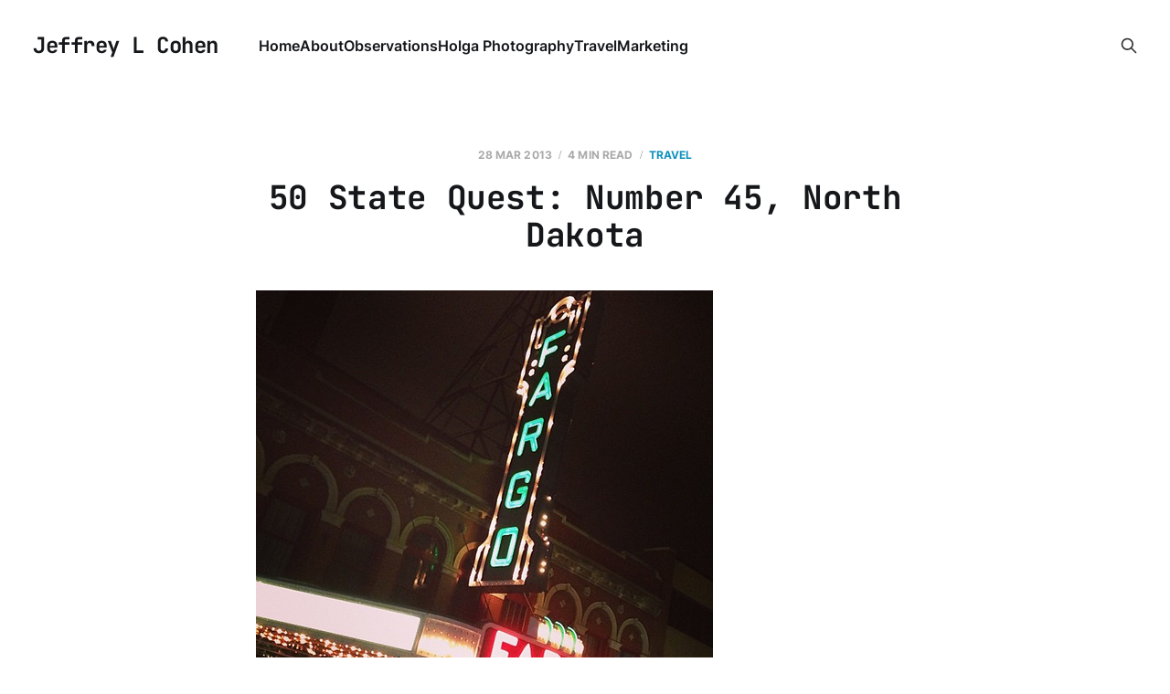

--- FILE ---
content_type: text/html; charset=utf-8
request_url: https://www.jeffreylcohen.com/50-state-quest-number-45-north-dakota/
body_size: 5614
content:
<!DOCTYPE html>
<html lang="en">

<head>
    <meta charset="utf-8">
    <meta name="viewport" content="width=device-width, initial-scale=1">
    <title>50 State Quest: Number 45, North Dakota</title>
    <link rel="stylesheet" href="https://www.jeffreylcohen.com/assets/built/screen.css?v=2687289c75">

    <link rel="canonical" href="https://www.jeffreylcohen.com/50-state-quest-number-45-north-dakota/">
    <meta name="referrer" content="no-referrer-when-downgrade">
    
    <meta property="og:site_name" content="Jeffrey L Cohen">
    <meta property="og:type" content="article">
    <meta property="og:title" content="50 State Quest: Number 45, North Dakota">
    <meta property="og:description" content="One of the best parts of traveling in the US is to experience the wide open
spaces. In the past year I have been to several Midwestern and Plains states for
the first time as part of my 50 state quest. Places are so flat that the horizon
is much">
    <meta property="og:url" content="https://www.jeffreylcohen.com/50-state-quest-number-45-north-dakota/">
    <meta property="article:published_time" content="2013-03-28T23:26:23.000Z">
    <meta property="article:modified_time" content="2016-02-07T20:52:34.000Z">
    <meta property="article:tag" content="Travel">
    
    <meta name="twitter:card" content="summary">
    <meta name="twitter:title" content="50 State Quest: Number 45, North Dakota">
    <meta name="twitter:description" content="One of the best parts of traveling in the US is to experience the wide open
spaces. In the past year I have been to several Midwestern and Plains states for
the first time as part of my 50 state quest. Places are so flat that the horizon
is much">
    <meta name="twitter:url" content="https://www.jeffreylcohen.com/50-state-quest-number-45-north-dakota/">
    <meta name="twitter:label1" content="Written by">
    <meta name="twitter:data1" content="Jeffrey L Cohen">
    <meta name="twitter:label2" content="Filed under">
    <meta name="twitter:data2" content="Travel">
    
    <script type="application/ld+json">
{
    "@context": "https://schema.org",
    "@type": "Article",
    "publisher": {
        "@type": "Organization",
        "name": "Jeffrey L Cohen",
        "url": "https://www.jeffreylcohen.com/",
        "logo": {
            "@type": "ImageObject",
            "url": "https://www.jeffreylcohen.com/favicon.ico",
            "width": 48,
            "height": 48
        }
    },
    "author": {
        "@type": "Person",
        "name": "Jeffrey L Cohen",
        "image": {
            "@type": "ImageObject",
            "url": "https://www.jeffreylcohen.com/content/images/2021/10/jeffreylcohen.jpeg",
            "width": 200,
            "height": 200
        },
        "url": "https://www.jeffreylcohen.com/author/jeffrey/",
        "sameAs": []
    },
    "headline": "50 State Quest: Number 45, North Dakota",
    "url": "https://www.jeffreylcohen.com/50-state-quest-number-45-north-dakota/",
    "datePublished": "2013-03-28T23:26:23.000Z",
    "dateModified": "2016-02-07T20:52:34.000Z",
    "keywords": "Travel",
    "description": "\nOne of the best parts of traveling in the US is to experience the wide open\nspaces. In the past year I have been to several Midwestern and Plains states for\nthe first time as part of my 50 state quest. Places are so flat that the horizon\nis much further away than it is in the east. Rolling farmland just extends out\nfurther than you can see.\n\nOn Sunday, after arriving in Minnesota, I drove a couple of hundred miles to\nFargo, North Dakota. There was plenty of snow on the ground in northwestern\nMi",
    "mainEntityOfPage": "https://www.jeffreylcohen.com/50-state-quest-number-45-north-dakota/"
}
    </script>

    <meta name="generator" content="Ghost 6.12">
    <link rel="alternate" type="application/rss+xml" title="Jeffrey L Cohen" href="https://www.jeffreylcohen.com/rss/">
    
    <script defer src="https://cdn.jsdelivr.net/ghost/sodo-search@~1.8/umd/sodo-search.min.js" data-key="2d0ae426dced9cdb1533c6658c" data-styles="https://cdn.jsdelivr.net/ghost/sodo-search@~1.8/umd/main.css" data-sodo-search="https://jeffrey-l-cohen.ghost.io/" data-locale="en" crossorigin="anonymous"></script>
    
    <link href="https://www.jeffreylcohen.com/webmentions/receive/" rel="webmention">
    <script defer src="/public/cards.min.js?v=2687289c75"></script><style>:root {--ghost-accent-color: #1393be;}</style>
    <link rel="stylesheet" type="text/css" href="/public/cards.min.css?v=2687289c75">
    <!-- Global site tag (gtag.js) - Google Analytics -->
<script async src="https://www.googletagmanager.com/gtag/js?id=G-E0J0ZTHJ61"></script>
<script>
  window.dataLayer = window.dataLayer || [];
  function gtag(){dataLayer.push(arguments);}
  gtag('js', new Date());

  gtag('config', 'G-E0J0ZTHJ61');
</script>

<a rel="me" href="https://mastodon.social/@jeffreylcohen"> </a>
    <link rel="preconnect" href="https://fonts.bunny.net"><link rel="stylesheet" href="https://fonts.bunny.net/css?family=jetbrains-mono:400,700"><style>:root {--gh-font-heading: JetBrains Mono;}</style>
</head>

<body class="post-template tag-travel gh-font-heading-jetbrains-mono is-head-left-logo">
<div class="site">

    <header id="gh-head" class="gh-head gh-outer">
        <div class="gh-head-inner">
            <div class="gh-head-brand">
                <div class="gh-head-brand-wrapper">
                    <a class="gh-head-logo" href="https://www.jeffreylcohen.com">
                            Jeffrey L Cohen
                    </a>
                </div>
                <button class="gh-search gh-icon-btn" aria-label="Search this site" data-ghost-search><svg xmlns="http://www.w3.org/2000/svg" fill="none" viewBox="0 0 24 24" stroke="currentColor" stroke-width="2" width="20" height="20"><path stroke-linecap="round" stroke-linejoin="round" d="M21 21l-6-6m2-5a7 7 0 11-14 0 7 7 0 0114 0z"></path></svg></button>
                <button class="gh-burger"></button>
            </div>

            <nav class="gh-head-menu">
                <ul class="nav">
    <li class="nav-home"><a href="https://www.jeffreylcohen.com/">Home</a></li>
    <li class="nav-about"><a href="https://www.jeffreylcohen.com/about/">About</a></li>
    <li class="nav-observations"><a href="https://www.jeffreylcohen.com/tag/observations/">Observations</a></li>
    <li class="nav-holga-photography"><a href="https://www.jeffreylcohen.com/holga/">Holga Photography</a></li>
    <li class="nav-travel"><a href="https://www.jeffreylcohen.com/tag/travel/">Travel</a></li>
    <li class="nav-marketing"><a href="https://www.jeffreylcohen.com/tag/marketing/">Marketing</a></li>
</ul>

            </nav>

            <div class="gh-head-actions">
                        <button class="gh-search gh-icon-btn" aria-label="Search this site" data-ghost-search><svg xmlns="http://www.w3.org/2000/svg" fill="none" viewBox="0 0 24 24" stroke="currentColor" stroke-width="2" width="20" height="20"><path stroke-linecap="round" stroke-linejoin="round" d="M21 21l-6-6m2-5a7 7 0 11-14 0 7 7 0 0114 0z"></path></svg></button>
            </div>
        </div>
    </header>


    <div class="site-content">
        
<div class="content-area">
<main class="site-main">


    <article class="post tag-travel no-image no-image single-post">

        <header class="article-header gh-canvas">
            <div class="post-meta">
                <span class="post-meta-item post-meta-date">
                    <time datetime="2013-03-28">28 Mar 2013</time>
                </span>
                    <span class="post-meta-item post-meta-length">4 min read</span>
                    <span class="post-meta-item post-meta-tags"><a class="post-tag post-tag-travel" href="/tag/travel/" title="Travel">Travel</a></span>
            </div>
            <h1 class="post-title">50 State Quest: Number 45, North Dakota</h1>
                    </header>

        <div class="gh-content gh-canvas">
            <!--kg-card-begin: html--><p><img loading="lazy" src="https://www.jeffreylcohen.com/content/images/wordpress/2013/03/travel-fargo-theater-north-dakota.jpg" alt="travel-fargo-theater-north-dakota" width="500" height="500" class="alignnone size-full wp-image-3338" /><br />
One of the best parts of traveling in the US is to experience the wide open spaces. In the past year I have been to several Midwestern and Plains states for the first time as part of my 50 state quest. Places are so flat that the horizon is much further away than it is in the east. Rolling farmland just extends out further than you can see.</p>
<p>On Sunday, after arriving in Minnesota, I drove a couple of hundred miles to Fargo, North Dakota. There was plenty of snow on the ground in northwestern Minnesota, as you would expect this time of year.  At times it looked like a barren lunar landscape, which was really hard to photograph at 70 miles an hour. Red barns, silos and graineries are also hard to shoot at that speed, plus the GPS unit on the dash kept photobombing me. At other times it was so flat and empty that it looked like a snow-covered, frozen lake that goes on and on into the distance. Seeing frozen lakes, complete with ice fishers, put that image in my head.<!--more--></p>
<p><img loading="lazy" src="https://www.jeffreylcohen.com/content/images/wordpress/2013/03/travel-minnesota-winter-500x375.jpg" alt="travel-minnesota-winter" width="500" height="375" class="alignnone size-medium wp-image-3340" /></p>
<p>I like taking pictures of the state border signs when I arrive in a new state. The only sign posted when crossing the Red River from Minnesota to North Dakota was a Fargo city limit sign. I took a bad picture of that is not worth sharing. I never found a state welcome sign. </p>
<p>Rather than just driving up to North Dakota, eating dinner and driving back in the same day, I had planned to stay the night. And if I am staying in Fargo, why would I want to stay at the Hilton Garden Inn on the edge of town? A downtown hotel is what I needed. </p>
<p>I arrived in Fargo just before sunset and checked into the <a href="http://www.hoteldonaldson.com/?ref=jeffreylcohen.com" target="_blank">Hotel Donaldson</a>. This boutique hotel has 17 suite rooms, and each one has an artwork collection by a local artist. I stayed in <a href="http://www.hoteldonaldson.com/rooms/two/?ref=jeffreylcohen.com" target="_blank">Room 2</a>, with art by Gretchen Bederman. The building was built in 1893. It was originally an Oddfellows Lodge (<a href="http://www.youtube.com/watch?v=I5mHQPDLF20&ref=jeffreylcohen.com" target="_blank">cue REM</a>) and was converted into a &#8220;luxury European hotel&#8221; in the 1910s. The rundown hotel was purchased in 2000, gutted and re-opened after a three year renovation as part of the revitalization of downtown Fargo.</p>
<p><img src="https://www.jeffreylcohen.com/content/images/wordpress/2013/03/travel-fargo-north-dakota-hotel-donaldson.jpg" alt="travel-fargo-north-dakota-hotel-donaldson" width="500" class="alignnone size-full wp-image-3339" /></p>
<p>The hotel restaurant prepares food with locally-sourced and organic ingredients. Even though the main restaurant is closed Sunday nights, the lounge serves the full restaurant menu. I started with the Rabbit. It was pastry wrapped and served with grilled pepper salad, mole and pepitas (pumpkin seeds). Then I ordered the Bison Short Ribs. I have learned that you should always order beef, or in this case bison, when in the Plains states. It was served with horseradish &#038; caramelized shallot mashed potatoes, charred glazed carrots, and grilled onion salad. Tender, local and delicious.</p>
<p>When you are in a new town for half a day, how do you find out what to do? Ask your server. And the hotel staff. I discovered that there was an Andy Warhol exhibit at the <a href="http://plainsart.org/?ref=jeffreylcohen.com" target="_blank">downtown art museum</a>. And by checking online, I learned that the <a href="https://www.facebook.com/thewoodchipper" target="_blank">Woodchipper from the movie Fargo</a> was located in the town Visitor&#8217;s Center. Those were two things that were definitely on the list for Monday.</p>
<p><img loading="lazy" src="https://www.jeffreylcohen.com/content/images/wordpress/2013/03/travel-fargo-wood-chipper.jpg" alt="travel-fargo-wood-chipper" width="456" height="612" class="alignnone size-full wp-image-3341" /></p>
<p>I started Monday with a trip to the hotel gym. It seemed like a better option than running on dark, icy streets in 18 degrees. After a little work I headed out towards the river. If I had run outside that&#8217;s where I would have gone, so walking there made sense. I was interested in seeing the Red River because it is one of a handful of rivers in the US that flows north. I guess it is flowing this time of year, but the water is not visible beneath all the ice and snow.</p>
<p>After Warhol and the Woodchipper, which could be the name of a bad children&#8217;s book, I needed something to eat before heading back to the Cities, which is what everyone calls Minneapolis-St. Paul up here. On a friend&#8217;s recommendation I went to <a href="http://www.sitdownandeat.com/?ref=jeffreylcohen.com" target="_blank">Kroll&#8217;s Diner</a>. I found the German Specialities section on the menu because I wanted traditional, local fare. I started with Koephle, which is a light cream of chicken soup with cube shaped dumplings. It was fair, but filling. Then I had Fleischkuchle, which is a seasoned hamburger wrapped in pastry and deep fried. This was awesome. The pastry was not flaky, but solid and flavorful. They brought ketchup to the table with it, but I dipped it in the thick beef gravy that was ladled over the mashed potatoes. With a three and a half hour drive ahead of me I skipped dessert.</p>
<p><iframe loading="lazy" width="480" height="360" src="http://www.youtube.com/embed/s6-KM9x3RDU?rel=0" frameborder="0" allowfullscreen></iframe></p>
<p>Now that I had checked North Dakota off the list, it is time to plan the next state. I think Oklahoma is calling me &#8220;where the wind comes sweeping down the plain.&#8221;</p>
<!--kg-card-end: html-->
        </div>

            <div class="gh-canvas">

    <section class="author">

        <div class="author-image-placeholder u-placeholder">
                <img class="author-image u-object-fit" src="/content/images/size/w150/2021/10/jeffreylcohen.jpeg" alt="Jeffrey L Cohen" loading="lazy">
        </div>

        <div class="author-wrapper">
            <h4 class="author-name"><a href="/author/jeffrey/">Jeffrey L Cohen</a></h4>
        </div>

    </section>

</div>
    </article>


        
<section class="related-posts gh-canvas">

    <h3 class="related-title">You might also like...</h3>

    <div class="related-feed">

        <article class="post tag-travel no-image no-image">


            <header class="post-header">
                <h2 class="post-title">
                    <a class="post-title-link" href="/my-year-of-travel-2016/">My Year of Travel 2016</a>
                </h2>
                <time class="post-meta" datetime="2017-01-01">01 Jan 2017</time>
            </header>

        </article>


        <article class="post tag-travel no-image no-image">


            <header class="post-header">
                <h2 class="post-title">
                    <a class="post-title-link" href="/50-state-quest-complete/">50 State Quest Complete</a>
                </h2>
                <time class="post-meta" datetime="2016-12-03">03 Dec 2016</time>
            </header>

        </article>


        <article class="post tag-travel no-image no-image">


            <header class="post-header">
                <h2 class="post-title">
                    <a class="post-title-link" href="/climb-mount-kilimanjaro/">I Climbed Mount Kilimanjaro</a>
                </h2>
                <time class="post-meta" datetime="2015-08-31">31 Aug 2015</time>
            </header>

        </article>

    </div>

</section>


</main>
</div>

    </div>

    <footer class="gh-foot gh-outer">
        <div class="gh-foot-inner gh-inner">
            <div class="gh-copyright">
                Jeffrey L Cohen © 2026
            </div>
                <nav class="gh-foot-menu">
                    <ul class="nav">
    <li class="nav-home"><a href="https://www.jeffreylcohen.com/">Home</a></li>
    <li class="nav-search-with-google"><a href="https://cse.google.com/cse?cx=74cada77c026f4a1d">Search with Google</a></li>
</ul>

                </nav>
            <div class="gh-powered-by">
                <a href="https://ghost.org/" target="_blank" rel="noopener">Powered by Ghost</a>
            </div>
        </div>
    </footer>

</div>

    <div class="pswp" tabindex="-1" role="dialog" aria-hidden="true">
    <div class="pswp__bg"></div>

    <div class="pswp__scroll-wrap">
        <div class="pswp__container">
            <div class="pswp__item"></div>
            <div class="pswp__item"></div>
            <div class="pswp__item"></div>
        </div>

        <div class="pswp__ui pswp__ui--hidden">
            <div class="pswp__top-bar">
                <div class="pswp__counter"></div>

                <button class="pswp__button pswp__button--close" title="Close (Esc)"></button>
                <button class="pswp__button pswp__button--share" title="Share"></button>
                <button class="pswp__button pswp__button--fs" title="Toggle fullscreen"></button>
                <button class="pswp__button pswp__button--zoom" title="Zoom in/out"></button>

                <div class="pswp__preloader">
                    <div class="pswp__preloader__icn">
                        <div class="pswp__preloader__cut">
                            <div class="pswp__preloader__donut"></div>
                        </div>
                    </div>
                </div>
            </div>

            <div class="pswp__share-modal pswp__share-modal--hidden pswp__single-tap">
                <div class="pswp__share-tooltip"></div>
            </div>

            <button class="pswp__button pswp__button--arrow--left" title="Previous (arrow left)"></button>
            <button class="pswp__button pswp__button--arrow--right" title="Next (arrow right)"></button>

            <div class="pswp__caption">
                <div class="pswp__caption__center"></div>
            </div>
        </div>
    </div>
</div>
<script
    src="https://code.jquery.com/jquery-3.5.1.min.js"
    integrity="sha256-9/aliU8dGd2tb6OSsuzixeV4y/faTqgFtohetphbbj0="
    crossorigin="anonymous">
</script>
<script src="https://www.jeffreylcohen.com/assets/built/main.min.js?v=2687289c75"></script>



</body>
</html>